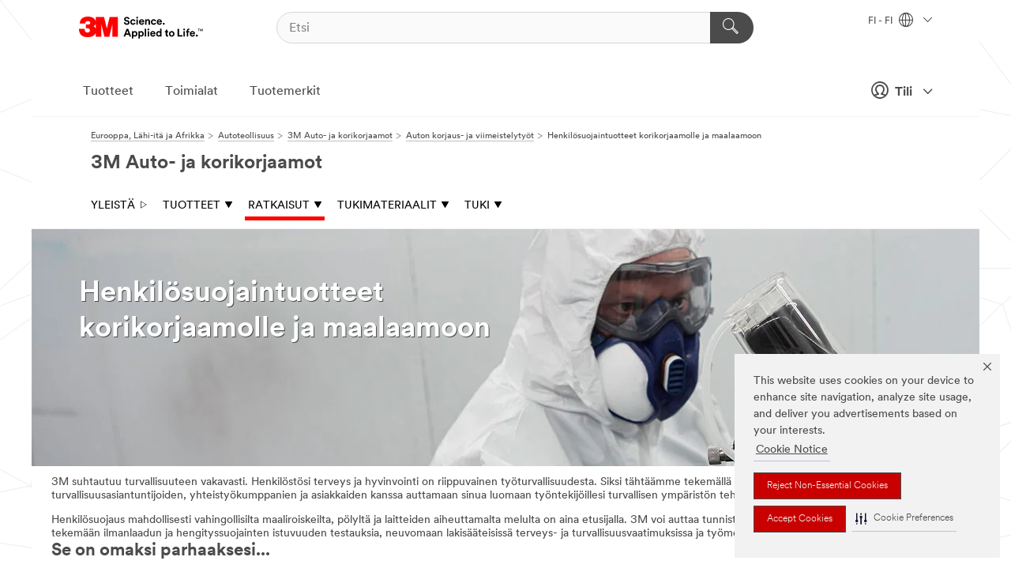

--- FILE ---
content_type: text/html; charset=UTF-8
request_url: https://www.3msuomi.fi/3M/fi_FI/collision-repair-ndc/car-repair-and-refinish-processes/personal-protection/
body_size: 14541
content:
<!DOCTYPE html>
<html lang="fi-FI">
 <head><meta http-equiv="X-UA-Compatible" content="IE=EDGE"><script type="text/javascript" src="https://cdn-prod.securiti.ai/consent/auto_blocking/0638aaa2-354a-44c0-a777-ea4db9f7bf8a/0030b2be-a5c3-47d8-a750-62eed8a1e848.js"></script><script>(function(){var s=document.createElement('script');s.src='https://cdn-prod.securiti.ai/consent/cookie-consent-sdk-loader.js';s.setAttribute('data-tenant-uuid', '0638aaa2-354a-44c0-a777-ea4db9f7bf8a');s.setAttribute('data-domain-uuid', '0030b2be-a5c3-47d8-a750-62eed8a1e848');s.setAttribute('data-backend-url', 'https://app.securiti.ai');s.setAttribute('data-skip-css', 'false');s.defer=true;var parent_node=document.head || document.body;parent_node.appendChild(s);})()</script><script src="https://tags.tiqcdn.com/utag/3m/redeploy-gdpr/prod/utag.sync.js"></script><script>if (typeof utag_data == 'undefined') utag_data = {};</script><style>.MMM--site-bd .mds-wrapper p{margin:0;}.mds-wrapper .mds-titleWithText_content--body p, .mds-wrapper .mds-stackableimages_container--content p, .mds-wrapper .mds-content-cards_grid_card_body .mds-font_body p, .mds-wrapper .mds-contentCTA_content--body p, .mds-wrapper .mds-accordion_content--text>p, .mds-wrapper .mds-tabs_items--content>div>p, .mds-wrapper .mds-verticaltabs_content--text>p{margin-bottom:15px;}.MMM--site-bd .mds-wrapper .mds-margin_large--bottom{margin-bottom: 20px;}.MMM--site-bd .mds-wrapper .mds-margin_large--top{margin-top: 20px;}.MMM--site-bd .mds-wrapper ol{margin:0;}.MMM--site-bd .mds-wrapper .mds-titleWithText_content--body ol, .MMM--site-bd .mds-wrapper .mds-titleWithText_content--body ul, .MMM--site-bd .mds-wrapper .mds-stackableimages_container--content ol, .MMM--site-bd .mds-wrapper .mds-stackableimages_container--content ul, .MMM--site-bd .mds-wrapper .mds-content-cards_grid_card_body .mds-font_body ol, .MMM--site-bd .mds-wrapper .mds-content-cards_grid_card_body .mds-font_body ul, .MMM--site-bd .mds-wrapper .mds-contentCTA_content--body ol, .MMM--site-bd .mds-wrapper .mds-contentCTA_content--body ul, .MMM--site-bd .mds-wrapper .mds-accordion_content--text>ol, .MMM--site-bd .mds-wrapper .mds-accordion_content--text>ul, .MMM--site-bd .mds-wrapper .mds-tabs_items--content>div>ol, .MMM--site-bd .mds-wrapper .mds-tabs_items--content>div>ul, .MMM--site-bd .mds-wrapper .mds-verticaltabs_content--text>ol, .MMM--site-bd .mds-wrapper .mds-verticaltabs_content--text>ul{padding-left: 22px;}</style>
<title>Henkilösuojaintuotteet korikorjaamolle ja maalaamoon&nbsp;|&nbsp;3M Suomi</title>
  <meta charset="utf-8">
  <meta name="viewport" content="width=device-width, initial-scale=1.0">
<meta name="DCSext.Business" content="Safety & Industrial Bus Group">
<meta name="DCSext.CDC" content="BK">
<meta name="DCSext.MktExpertise" content="Automotive">
<meta name="DCSext.SubMarket" content="Collision Repair">
<meta name="DCSext.ewcd_url" content="Z6_79L2HO02K849F0AJE23EJEEOT7 | Z6_79L2HO02K849F0AJE23EJEEK86 | Z6_79L2HO02K849F0AJE23EJEESA2">
<meta name="DCSext.locale" content="fi_FI">
<meta name="DCSext.page" content="IBG_CollisionRepair_NDC_CarRefinish_PersonalProtectionForCarRepair">
<meta name="DCSext.platform" content="FUZE">
<meta name="DCSext.site" content="IBG_CollisionRepair_NDC">
<meta name="WT.dcsvid" content="">
<meta name="application-name" content="MMM-ext">
<meta name="dc_coverage" content="FI">
<meta name="description" content="Henkilösuojaus mahdollisesti vahingollisilta maaliroiskeilta, pölyltä ja laitteiden aiheuttamalta melulta on aina etusijalla.">
<meta name="format-detection" content="telephone=no">
<meta http-equiv="cleartype" content="on">
<meta http-equiv="format-detection" content="telephone=no">
<meta http-equiv="imagetoolbar" content="no">
<meta name="keywords" content="3M, auto- ja korikorjaamot, peltikorjaamot, henkilösuojaus, henkilösuojaimet, PPE">
<meta name="mmmsite" content="IBG_CollisionRepair_NDC">
<meta name="mmm:serp" content="https://www.3msuomi.fi/3M/fi_FI/collision-repair-ndc/car-repair-and-refinish-processes/personal-protection/"/>
<link rel="canonical" href="https://www.3msuomi.fi/3M/fi_FI/collision-repair-ndc/car-repair-and-refinish-processes/personal-protection/" />
<!--  <PageMap><DataObject type="server"><Attribute name="node">fd-2 | WebSphere_Portal</Attribute>
<Attribute name="placeUniquename">IBG_CollisionRepair_NDC</Attribute>
<Attribute name="sitebreadcrumb">Z6_79L2HO02K849F0AJE23EJEEOT7 | Z6_79L2HO02K849F0AJE23EJEEK86 | Z6_79L2HO02K849F0AJE23EJEESA2</Attribute>
<Attribute name="themeVersion">2025.12</Attribute>
<Attribute name="pageUniquename">IBG_CollisionRepair_NDC_CarRefinish_PersonalProtectionForCarRepair</Attribute>
</DataObject>
<DataObject type="page"><Attribute name="site">Z6_79L2HO02K849F0AJE23EJEEOT7 | IBG_CollisionRepair_NDC</Attribute>
<Attribute name="currentpage">Z6_79L2HO02K849F0AJE23EJEESA2</Attribute>
<Attribute name="currentuniquename">IBG_CollisionRepair_NDC_CarRefinish_PersonalProtectionForCarRepair</Attribute>
</DataObject>
</PageMap> --><link rel="shortcut icon" type="image/ico" href="/favicon.ico" />
<link rel="apple-touch-icon-precomposed" sizes="57x57" href="/3m_theme_assets/themes/3MTheme/assets/images/unicorn/3M_Bookmark_Icon_57x57.png" />
<link rel="apple-touch-icon-precomposed" sizes="60x60" href="/3m_theme_assets/themes/3MTheme/assets/images/unicorn/3M_Bookmark_Icon_60x60.png" />
<link rel="apple-touch-icon-precomposed" sizes="72x72" href="/3m_theme_assets/themes/3MTheme/assets/images/unicorn/3M_Bookmark_Icon_72x72.png" />
<link rel="apple-touch-icon-precomposed" sizes="76x76" href="/3m_theme_assets/themes/3MTheme/assets/images/unicorn/3M_Bookmark_Icon_76x76.png" />
<link rel="apple-touch-icon-precomposed" sizes="114x114" href="/3m_theme_assets/themes/3MTheme/assets/images/unicorn/3M_Bookmark_Icon_114x114.png" />
<link rel="apple-touch-icon-precomposed" sizes="120x120" href="/3m_theme_assets/themes/3MTheme/assets/images/unicorn/3M_Bookmark_Icon_120x120.png" />
<link rel="apple-touch-icon-precomposed" sizes="144x144" href="/3m_theme_assets/themes/3MTheme/assets/images/unicorn/3M_Bookmark_Icon_144x144.png" />
<link rel="apple-touch-icon-precomposed" sizes="152x152" href="/3m_theme_assets/themes/3MTheme/assets/images/unicorn/3M_Bookmark_Icon_152x152.png" />
<link rel="apple-touch-icon-precomposed" sizes="180x180" href="/3m_theme_assets/themes/3MTheme/assets/images/unicorn/3M_Bookmark_Icon_180x180.png" />
<meta name="msapplication-TileColor" content="#ffffff" />
<meta name="msapplication-square70x70logo" content="/3m_theme_assets/themes/3MTheme/assets/images/unicorn/smalltile.png" />
<meta name="msapplication-square150x150logo" content="/3m_theme_assets/themes/3MTheme/assets/images/unicorn/mediumtile.png" />
<meta name="msapplication-wide310x150logo" content="/3m_theme_assets/themes/3MTheme/assets/images/unicorn/widetile.png" />
<meta name="msapplication-square310x310logo" content="/3m_theme_assets/themes/3MTheme/assets/images/unicorn/largetile.png" />
<link rel="alternate" hreflang="en-AE" href="https://www.3mae.ae/3M/en_AE/collision-repair-ae/car-repair-and-refinish-processes/personal-protection/" /><link rel="alternate" hreflang="cs-CZ" href="https://www.3m.cz/3M/cs_CZ/collision-repair-ctl/car-repair-and-refinish-processes/personal-protection/" /><link rel="alternate" hreflang="da-DK" href="https://www.3mdanmark.dk/3M/da_DK/collision-repair-ndc/car-repair-and-refinish-processes/personal-protection/" /><link rel="alternate" hreflang="fr-BE" href="https://www.3mbelgique.be/3M/fr_BE/collision-repair-bnl/car-repair-and-refinish-processes/personal-protection/" /><link rel="alternate" hreflang="fi-FI" href="https://www.3msuomi.fi/3M/fi_FI/collision-repair-ndc/car-repair-and-refinish-processes/personal-protection/" /><link rel="alternate" hreflang="pt-PT" href="https://www.3m.com.pt/3M/pt_PT/reparacao-automovel-pt/reparacao-automovel-e-acabamento-processos/protecao-pessoal/" /><link rel="alternate" hreflang="de-CH" href="https://www.3mschweiz.ch/3M/de_CH/collision-repair-alp/solutions/personal-protection/" /><link rel="alternate" hreflang="de-AT" href="https://www.3maustria.at/3M/de_AT/collision-repair-alp/solutions/personal-protection/" /><link rel="alternate" hreflang="fr-CH" href="https://www.3msuisse.ch/3M/fr_CH/collision-repair-alp/solutions/personal-protection/" /><link rel="alternate" hreflang="no-NO" href="https://www.3mnorge.no/3M/no_NO/collision-repair-ndc/car-repair-and-refinish-processes/personal-protection/" /><link rel="alternate" hreflang="nl-BE" href="https://www.3mbelgie.be/3M/nl_BE/collision-repair-bnl/car-repair-and-refinish-processes/personal-protection/" /><link rel="stylesheet" href="/3m_theme_assets/themes/3MTheme/assets/css/build/phoenix.css?v=3.183.0" />
<link rel="stylesheet" href="/3m_theme_assets/themes/3MTheme/assets/css/unicorn-icons.css?v=3.183.0" />
<link rel="stylesheet" media="print" href="/3m_theme_assets/themes/3MTheme/assets/css/build/unicorn-print.css?v=3.183.0" />
<link rel="stylesheet" href="/3m_theme_assets/static/MDS/mammoth.css?v=3.183.0" />
<!--[if IE]><![endif]-->
<!--[if (IE 8)|(IE 7)]>
<script type="text/javascript">
document.getElementById("js-main_style").setAttribute("href", "");
</script>

<![endif]-->
<!--[if lte IE 6]><![endif]-->
<script type="text/javascript" src="/3m_theme_assets/themes/3MTheme/assets/scripts/mmmSettings.js"></script><link rel="stylesheet" href="/3m_theme_assets/themes/3MTheme/assets/css/build/gsn.css" />
<link rel="stylesheet" href="/3m_theme_assets/themes/3MTheme/assets/css/static/MyAccountDropdown/MyAccountDropdown.css" />


<script>(window.BOOMR_mq=window.BOOMR_mq||[]).push(["addVar",{"rua.upush":"false","rua.cpush":"true","rua.upre":"false","rua.cpre":"true","rua.uprl":"false","rua.cprl":"false","rua.cprf":"false","rua.trans":"SJ-f57b1848-c38c-4faa-a563-09c155396ebd","rua.cook":"false","rua.ims":"false","rua.ufprl":"false","rua.cfprl":"false","rua.isuxp":"false","rua.texp":"norulematch","rua.ceh":"false","rua.ueh":"false","rua.ieh.st":"0"}]);</script>
                              <script>!function(e){var n="https://s.go-mpulse.net/boomerang/";if("False"=="True")e.BOOMR_config=e.BOOMR_config||{},e.BOOMR_config.PageParams=e.BOOMR_config.PageParams||{},e.BOOMR_config.PageParams.pci=!0,n="https://s2.go-mpulse.net/boomerang/";if(window.BOOMR_API_key="UWRYR-C88R8-XEZDS-AZ97P-LXP2F",function(){function e(){if(!o){var e=document.createElement("script");e.id="boomr-scr-as",e.src=window.BOOMR.url,e.async=!0,i.parentNode.appendChild(e),o=!0}}function t(e){o=!0;var n,t,a,r,d=document,O=window;if(window.BOOMR.snippetMethod=e?"if":"i",t=function(e,n){var t=d.createElement("script");t.id=n||"boomr-if-as",t.src=window.BOOMR.url,BOOMR_lstart=(new Date).getTime(),e=e||d.body,e.appendChild(t)},!window.addEventListener&&window.attachEvent&&navigator.userAgent.match(/MSIE [67]\./))return window.BOOMR.snippetMethod="s",void t(i.parentNode,"boomr-async");a=document.createElement("IFRAME"),a.src="about:blank",a.title="",a.role="presentation",a.loading="eager",r=(a.frameElement||a).style,r.width=0,r.height=0,r.border=0,r.display="none",i.parentNode.appendChild(a);try{O=a.contentWindow,d=O.document.open()}catch(_){n=document.domain,a.src="javascript:var d=document.open();d.domain='"+n+"';void(0);",O=a.contentWindow,d=O.document.open()}if(n)d._boomrl=function(){this.domain=n,t()},d.write("<bo"+"dy onload='document._boomrl();'>");else if(O._boomrl=function(){t()},O.addEventListener)O.addEventListener("load",O._boomrl,!1);else if(O.attachEvent)O.attachEvent("onload",O._boomrl);d.close()}function a(e){window.BOOMR_onload=e&&e.timeStamp||(new Date).getTime()}if(!window.BOOMR||!window.BOOMR.version&&!window.BOOMR.snippetExecuted){window.BOOMR=window.BOOMR||{},window.BOOMR.snippetStart=(new Date).getTime(),window.BOOMR.snippetExecuted=!0,window.BOOMR.snippetVersion=12,window.BOOMR.url=n+"UWRYR-C88R8-XEZDS-AZ97P-LXP2F";var i=document.currentScript||document.getElementsByTagName("script")[0],o=!1,r=document.createElement("link");if(r.relList&&"function"==typeof r.relList.supports&&r.relList.supports("preload")&&"as"in r)window.BOOMR.snippetMethod="p",r.href=window.BOOMR.url,r.rel="preload",r.as="script",r.addEventListener("load",e),r.addEventListener("error",function(){t(!0)}),setTimeout(function(){if(!o)t(!0)},3e3),BOOMR_lstart=(new Date).getTime(),i.parentNode.appendChild(r);else t(!1);if(window.addEventListener)window.addEventListener("load",a,!1);else if(window.attachEvent)window.attachEvent("onload",a)}}(),"".length>0)if(e&&"performance"in e&&e.performance&&"function"==typeof e.performance.setResourceTimingBufferSize)e.performance.setResourceTimingBufferSize();!function(){if(BOOMR=e.BOOMR||{},BOOMR.plugins=BOOMR.plugins||{},!BOOMR.plugins.AK){var n="true"=="true"?1:0,t="",a="aoifsxaxhuqq62lsew6q-f-1ee0dad23-clientnsv4-s.akamaihd.net",i="false"=="true"?2:1,o={"ak.v":"39","ak.cp":"832420","ak.ai":parseInt("281472",10),"ak.ol":"0","ak.cr":9,"ak.ipv":4,"ak.proto":"h2","ak.rid":"2ee5d3b6","ak.r":45721,"ak.a2":n,"ak.m":"dscx","ak.n":"essl","ak.bpcip":"3.144.89.0","ak.cport":58670,"ak.gh":"23.33.25.17","ak.quicv":"","ak.tlsv":"tls1.3","ak.0rtt":"","ak.0rtt.ed":"","ak.csrc":"-","ak.acc":"","ak.t":"1769088445","ak.ak":"hOBiQwZUYzCg5VSAfCLimQ==i3gwZmrhXATlxnUnp61eGLsQwvANqBp+D1lM9zFcFCP+DjSi5vv0dF+RKuqm249df72aGuj6hE1Mi8kZYMEflo57/ADIuZ+urWNIAOODBmtoWltMtBybmhRifcRspoKsNiTGVcoP91BExddeyEZEn03qv1HZzVlgevhw3CR/qPLgt2TXBdOvMLwN+U7Yv3olwUSTarBqn9JwbagcRhA/Ov4eOApb8FZoiccuUdGCnYivGyT2uYDxb5TLhpr51IYJH5Dt1HIBynG4XcEPIW2R1gL9FHCtVLeHLsL1uzLLMBbhMFkHDW0PB+Ask3Z8hE8yJLHCpwSXvHjn8ziPHMDsmKqMAxr+TaVjgRpAyyCRs3Zqimp994Rz/Llu1juOjOYXSa+FmLfp/zOS3nk8Yh7bZO/OdxfIFRVSae7BJgrthSU=","ak.pv":"279","ak.dpoabenc":"","ak.tf":i};if(""!==t)o["ak.ruds"]=t;var r={i:!1,av:function(n){var t="http.initiator";if(n&&(!n[t]||"spa_hard"===n[t]))o["ak.feo"]=void 0!==e.aFeoApplied?1:0,BOOMR.addVar(o)},rv:function(){var e=["ak.bpcip","ak.cport","ak.cr","ak.csrc","ak.gh","ak.ipv","ak.m","ak.n","ak.ol","ak.proto","ak.quicv","ak.tlsv","ak.0rtt","ak.0rtt.ed","ak.r","ak.acc","ak.t","ak.tf"];BOOMR.removeVar(e)}};BOOMR.plugins.AK={akVars:o,akDNSPreFetchDomain:a,init:function(){if(!r.i){var e=BOOMR.subscribe;e("before_beacon",r.av,null,null),e("onbeacon",r.rv,null,null),r.i=!0}return this},is_complete:function(){return!0}}}}()}(window);</script></head>
<body class="MMM--bodyContain"><div class="MMM--skipMenu" id="top"><ul class="MMM--skipList"><li><a href="#js-gsnMenu">Siirry navigointiin: FI</a></li><li><a href="#ssnMenu">Siirry navigointiin: 3M Auto- ja korikorjaamot</a></li><li><a href="#pageContent">Siirry sivun sisältöön</a></li><li><a href="#js-searchBar">Siirry hakuun</a></li><li><a href="#help--links">Siirry yhteystietoihin</a></li><li><a href="/3M/fi_FI/company-ndc/site-map/">Siirry sivukarttaan</a></li></ul>
</div>

    <div id="js-bodyWrapper" class="MMM--themeWrapper">
        <div class="m-dropdown-list_overlay"></div>
    <nav class="m-nav">      
      <div class="is-header_container h-fitWidth m-header_container">
        <div class="m-header">          
          <a href="/3M/fi_FI/company-ndc/" aria-label="3M Logo - Opens in a new window" class="is-3MLogo m-header_logo l-smallMarginRight h-linkNoUnderline l-centerVertically" title="3M Suomi">
            <img class="h-onDesktop m-header_logoImg" src="/3m_theme_assets/themes/3MTheme/assets/images/unicorn/Logo.svg" alt="3M Logo" />
            <img class="h-notOnDesktop l-img" src="/3m_theme_assets/themes/3MTheme/assets/images/unicorn/Logo_mobile.png" alt="3M Logo" />
          </a>                          

          

<div class="m-header_search l-smallMarginRight">
  <form class="h-fitHeight" id="typeahead-root" action="/3M/fi_FI/p/">
    <input id="js-searchBar" class="m-header_searchbar h-fitWidth h-fitHeight l-centerVertically is-searchbar" name="Ntt" type="search" placeholder="Etsi" aria-label="Etsi">
    <button class="m-header_searchbutton" type="submit" value="Etsi" aria-label="Etsi">
      <i class="MMM--icn MMM--icn_search color--white"></i>
    </button>
  </form>
</div>


          <div style="display: inline-block" class="h-notOnDesktop">
            <div class="m-header_menu l-centerVertically h-notOnDesktop">
              <a href="#" class="h-linkNoUnderline link--dark is-header_menuLink is-collapsed m-header_menuLink" aria-haspopup="true" aria-controls="navOptions" aria-label="Avaa Navigointi" data-openlabel="Avaa Navigointi" data-closelabel="Sulje">
                <i class="MMM--icn MMM--icn_hamburgerMenu is-header_menuIcon m-header_menuIcn"></i>
              </a>
              <i class="MMM--icn MMM--icn_close link--dark m-header_hiddenIcn m-header_menuIcn"></i>
            </div>
          </div>
          <div class="m-header--fix"></div>
        </div>
                
        
        <div class="m-header-madbar h-notOnDesktop">
          <div class="MAD-Bar">
            <div class="m-account mad-section">
              
              <a href="#" role="button" class="m-btn m-btn--free font--size m-navbar_loginBtn m-navbar_profileBtn link--dark is-header_madSI is-closed is-signInToggle" target="_self">
                <i class="MMM--icn MMM--icn_userHollow large-icn"></i>
                Tili
                <i class="MMM--icn MMM--icn_down_arrow mad-barSI-arrow"></i>
              </a>
              
            </div>
          </div>
        </div>
                
        <div class="m-header_overlay"></div>
        
        <!-- Profile Management Pop-Up -->
              <div class="m-navbar m-navbar-noStyle">
               <div class=" is-signInPopUp h-hidden">
                <div class="m-navbar_signInPopup font--standard mad-menu-container" aria-modal="true">                           
                  
                  <div class="signIn-linkBox">
                    <a href="https://order.3m.com/store/bComFinlandSite/fi_FI/login">Kirjaudu sisään 3M bComiin</a>
                  </div>
                </div> 
               </div> 
              </div>            
            

        <div class="is-dropdown h-hidden m-navbar_container">
          <div class="m-navbar_overlay h-fitHeight h-notOnMobile is-overlay h-notOnDesktop"></div>
          <div class="m-navbar">
            <div class="m-navbar_level-1 js-navbar_level-1">

              
	          <div class="m-navbar_login m-navbar_loginProfile h-notOnMobile h-notOnTablet h-onDesktop">
              <div class="mad-section">
                <a href="#" class="m-btn m-btn--free font--size m-navbar_loginBtn m-navbar_signInBtn link--dark is-signInToggle is-header_madDesktopSI">
                  <i class="MMM--icn MMM--icn_userHollow l-centerVertically large-icn" style="padding-left: 10px; font-weight: bold;"></i>
                  Tili
                  <i class="MMM--icn mad-barSI-arrow MMM--icn_down_arrow" style="padding-left: 10px; font-size: 11px;"></i>
                </a>
              </div>
            </div>
 
              <div class="m-navbar_localization l-centerVertically">
                <a href="#" class="link--dark l-centerVertically is-localeToggle">FI - FI
                  <i class="MMM--icn MMM--icn_localizationGlobe l-centerVertically m-navbar_localGlobe" style="padding-left: 5px;"></i>
                  <i class="MMM--icn MMM--icn_down_arrow h-onDesktop" style="padding-left: 10px; font-size: 11px;"></i></a>
              </div>
              <div id="js-gsnMenu" class="m-navbar_nav">

                
<ul id="navOptions" role="menubar">
<li class="m-navbar_listItem">
        <a href="#" id="navbar_link-products" class="is-navbar_link m-navbar_link" aria-haspopup="true" aria-expanded="false">Tuotteet</a>
      </li><li class="m-navbar_listItem">
        <a href="#" id="navbar_link-industries" class="is-navbar_link m-navbar_link" aria-haspopup="true" aria-expanded="false">Toimialat</a>
      </li><li class="m-navbar_listItem">
          <a href="/3M/fi_FI/company-ndc/our-brands/" class="m-navbar_link">Tuotemerkit</a>
        </li>
        
</ul>
<div class="m-navbar_localOverlay is-localePopUp h-hidden">
  <div class="m-navbar_localPopup m-navbar_popup font--standard" aria-modal="true" role="dialog" aria-label="language switcher dialog">
    <button
      class="m-navbar-localClose m-btn--close color--silver is-close h-notOnDesktop"
      aria-label="Sulje"><i class="MMM--icn MMM--icn_close"></i></button>
    <div class="font--standard m-navbar_popupTitle">3M Suomi</div>
    <form>
      <div class="font--standard m-navbar_popupOptions"><input type="radio" name="locale" value="https://www.3msuomi.fi/3M/fi_FI/collision-repair-ndc/car-repair-and-refinish-processes/personal-protection/" id="locale-fi-fi" class="m-radioInput" checked>
      	    <label class="m-radioInput_label" for="locale-fi-fi">suomalainen - FI</label><br></div>
      <a href="https://www.3m.com/3M/en_US/select-location/" aria-label="Change 3M Location" class="link">Change 3M Location</a>
      <button type="submit" value="Lähetä" class="m-btn m-btn--red m-navbar_localeSave is-saveLocale">Tallentaa</button>
    </form>
  </div>
  <div class="m-overlay h-onDesktop is-close"></div>
</div>
              </div>
            </div>

            <div class="m-dropdown-list js-navbar_level-2">

              <!-- Dropdown Lists Header -->
<div class="m-dropdown-list_header">
  <button class="m-dropdown-list_backBtn js-dropdown-list_backBtn">
    <i class="MMM--icn MMM--icn_lt2"></i>
  </button>
  <div class="m-dropdown-list_title">
<label id="dropdown-list_products-title">Tuotteet</label>
      <label id="dropdown-list_industries-title">Toimialat</label>
      
  </div>
</div><!-- End of the dropdown list header --><ul id="products-list" class="l-dropdown-list_container" role="menu" aria-hidden="true"><li class="l-dropdown-list" role="menuitem">
      <a href="/3M/fi_FI/p/c/edistykselliset-materiaalit/" aria-label="Edistykselliset materiaalit" class="MMM--basicLink">
        Edistykselliset materiaalit
      </a>
    </li><li class="l-dropdown-list" role="menuitem">
      <a href="/3M/fi_FI/p/c/eristys/" aria-label="Eristys" class="MMM--basicLink">
        Eristys
      </a>
    </li><li class="l-dropdown-list" role="menuitem">
      <a href="/3M/fi_FI/p/c/etiketit/" aria-label="Etiketit" class="MMM--basicLink">
        Etiketit
      </a>
    </li><li class="l-dropdown-list" role="menuitem">
      <a href="/3M/fi_FI/p/c/henkilonsuojaimet/" aria-label="Henkilönsuojaimet" class="MMM--basicLink">
        Henkilönsuojaimet
      </a>
    </li><li class="l-dropdown-list" role="menuitem">
      <a href="/3M/fi_FI/p/c/hiomatuotteet/" aria-label="Hiomatuotteet" class="MMM--basicLink">
        Hiomatuotteet
      </a>
    </li><li class="l-dropdown-list" role="menuitem">
      <a href="/3M/fi_FI/p/c/hiontatahnat-ja-kiillotusaineet/" aria-label="Hiontatahnat ja kiillotusaineet" class="MMM--basicLink">
        Hiontatahnat ja kiillotusaineet
      </a>
    </li><li class="l-dropdown-list" role="menuitem">
      <a href="/3M/fi_FI/p/c/kalvot/" aria-label="Kalvot ja arkit" class="MMM--basicLink">
        Kalvot ja arkit
      </a>
    </li><li class="l-dropdown-list" role="menuitem">
      <a href="/3M/fi_FI/p/c/koti/" aria-label="Koti" class="MMM--basicLink">
        Koti
      </a>
    </li><li class="l-dropdown-list" role="menuitem">
      <a href="/3M/fi_FI/p/c/liimat/" aria-label="Liimat, tiivisteet ja täyteaineet" class="MMM--basicLink">
        Liimat, tiivisteet ja täyteaineet
      </a>
    </li><li class="l-dropdown-list" role="menuitem">
      <a href="/3M/fi_FI/p/c/laaketiede/" aria-label="Lääketiede" class="MMM--basicLink">
        Lääketiede
      </a>
    </li><li class="l-dropdown-list" role="menuitem">
      <a href="/3M/fi_FI/p/c/opasteet-ja-merkinnat/" aria-label="Opasteet ja merkinnät" class="MMM--basicLink">
        Opasteet ja merkinnät
      </a>
    </li><li class="l-dropdown-list" role="menuitem">
      <a href="/3M/fi_FI/p/c/pinnoitteet/" aria-label="Pinnoitteet" class="MMM--basicLink">
        Pinnoitteet
      </a>
    </li><li class="l-dropdown-list" role="menuitem">
      <a href="/3M/fi_FI/p/c/siivoustuotteet/" aria-label="Siivoustuotteet" class="MMM--basicLink">
        Siivoustuotteet
      </a>
    </li><li class="l-dropdown-list" role="menuitem">
      <a href="/3M/fi_FI/p/c/sahko/" aria-label="Sähkö" class="MMM--basicLink">
        Sähkö
      </a>
    </li><li class="l-dropdown-list" role="menuitem">
      <a href="/3M/fi_FI/p/c/sahkokomponentit/" aria-label="Sähkökomponentit" class="MMM--basicLink">
        Sähkökomponentit
      </a>
    </li><li class="l-dropdown-list" role="menuitem">
      <a href="/3M/fi_FI/p/c/teipit/" aria-label="Teipit" class="MMM--basicLink">
        Teipit
      </a>
    </li><li class="l-dropdown-list" role="menuitem">
      <a href="/3M/fi_FI/p/c/toimistotarvikkeet/" aria-label="Toimistotarvikkeet" class="MMM--basicLink">
        Toimistotarvikkeet
      </a>
    </li><li class="l-dropdown-list" role="menuitem">
      <a href="/3M/fi_FI/p/c/tyokalut-ja-laitteet/" aria-label="Työkalut ja laitteet" class="MMM--basicLink">
        Työkalut ja laitteet
      </a>
    </li><li class="l-dropdown-list" role="menuitem">
      <a href="/3M/fi_FI/p/c/viestinta/" aria-label="Viestintä" class="MMM--basicLink">
        Viestintä
      </a>
    </li><li class="l-dropdown-list" role="menuitem">
      <a href="/3M/fi_FI/p/c/voiteluaineet/" aria-label="Voiteluaineet" class="MMM--basicLink">
        Voiteluaineet
      </a>
    </li><li class="l-dropdown-list_last-item" role="menuitem"><a class="l-dropdown-list_view-all-products" href="/3M/fi_FI/p/">Näytä kaikki tuotteet</a>     
      <button class="m-btn js-backtoTopBtn">
        <i class="MMM--icn MMM--icn_arrowUp"></i>
      </button>
    </li></ul>
<ul id="industries-list" class="l-dropdown-list_container" role="menu" aria-hidden="true"><li class="l-dropdown-list" role="menuitem">
      <a href="/3M/fi_FI/automotive-ndc/" aria-label="Ajoneuvoteollisuus" class="MMM--basicLink">
        Ajoneuvoteollisuus
      </a>
    </li><li class="l-dropdown-list" role="menuitem">
      <a href="/3M/fi_FI/electronics-ndc/" aria-label="Elektroniikka" class="MMM--basicLink">
        Elektroniikka
      </a>
    </li><li class="l-dropdown-list" role="menuitem">
      <a href="/3M/fi_FI/energy-ndc/" aria-label="Energia" class="MMM--basicLink">
        Energia
      </a>
    </li><li class="l-dropdown-list" role="menuitem">
      <a href="/3M/fi_FI/commercial-solutions-ndc/" aria-label="Kaupalliset ratkaisut" class="MMM--basicLink">
        Kaupalliset ratkaisut
      </a>
    </li><li class="l-dropdown-list" role="menuitem">
      <a href="/3M/fi_FI/transportation-ndc/" aria-label="Kuljetus" class="MMM--basicLink">
        Kuljetus
      </a>
    </li><li class="l-dropdown-list" role="menuitem">
      <a href="/3M/fi_FI/consumer-ndc/" aria-label="Kuluttajat" class="MMM--basicLink">
        Kuluttajat
      </a>
    </li><li class="l-dropdown-list" role="menuitem">
      <a href="/3M/fi_FI/design-construction-ndc/" aria-label="Sisustus-&nbsp;ja&nbsp;arkkitehtuuriratkaisut" class="MMM--basicLink">
        Sisustus-&nbsp;ja&nbsp;arkkitehtuuriratkaisut
      </a>
    </li><li class="l-dropdown-list" role="menuitem">
      <a href="/3M/fi_FI/manufacturing-ndc/" aria-label="Teollisuus" class="MMM--basicLink">
        Teollisuus
      </a>
    </li><li class="l-dropdown-list" role="menuitem">
      <a href="/3M/fi_FI/safety-ndc/" aria-label="Turvallisuus" class="MMM--basicLink">
        Turvallisuus
      </a>
    </li><div class="l-dropdown-list_industries-image">
      <img class="img img_stretch mix-MMM--img_fancy" src="https://multimedia.3m.com/mws/media/1812021O/industry-feature-image.png" alt="Autotehtaan työntekijä tarkastaa auton tuotantolinjaa.">
      <p>3M: ssä löydämme ja innovoimme melkein kaikilla aloilla ongelmien ratkaisemiseksi ympäri maailmaa.</p>
    </div></ul>


            </div>            
          </div>
        </div>
      </div>
    </nav>
    <div class="m-navbar_profileOverlay is-profileToggle is-close h-hidden"></div>
    <div class="m-navbar_signInOverlay m-overlay is-signInToggle is-close h-hidden"></div>
<div class="MMM--site-bd">
  <div class="MMM--grids" id="pageContent">
  <div class="MMM--siteNav">
  <div class="MMM--breadcrumbs_theme">
  <ol class="MMM--breadcrumbs-list" itemscope itemtype="https://schema.org/BreadcrumbList"><li itemprop="itemListElement" itemscope itemtype="https://schema.org/ListItem"><a href="/3M/fi_FI/company-ndc/" itemprop="item"><span itemprop="name">Eurooppa, Lähi-itä ja Afrikka</span></a><i class="MMM--icn MMM--icn_breadcrumb"></i>
          <meta itemprop="position" content="1" /></li><li itemprop="itemListElement" itemscope itemtype="https://schema.org/ListItem"><a href="/3M/fi_FI/collision-repair-ndc/" itemprop="item"><span itemprop="name">Autoteollisuus</span></a><i class="MMM--icn MMM--icn_breadcrumb"></i>
          <meta itemprop="position" content="2" /></li><li itemprop="itemListElement" itemscope itemtype="https://schema.org/ListItem"><a href="/3M/fi_FI/collision-repair-ndc/" itemprop="item"><span itemprop="name">3M Auto- ja korikorjaamot</span></a><i class="MMM--icn MMM--icn_breadcrumb"></i>
          <meta itemprop="position" content="3" /></li><li itemprop="itemListElement" itemscope itemtype="https://schema.org/ListItem"><a href="/3M/fi_FI/collision-repair-ndc/car-repair-and-refinish-processes/" itemprop="item"><span itemprop="name">Auton korjaus- ja viimeistelytyöt</span></a><i class="MMM--icn MMM--icn_breadcrumb"></i>
          <meta itemprop="position" content="4" /></li><li itemprop="itemListElement" itemscope itemtype="https://schema.org/ListItem"><span itemprop="name">Henkilösuojaintuotteet korikorjaamolle ja maalaamoon</span><link itemprop="url" href="/3M/fi_FI/collision-repair-ndc/car-repair-and-refinish-processes/personal-protection/"><meta itemprop="position" content="5" /></li></ol>
  
</div>
<div class="MMM--hdg MMM--themeHdg_1 mix-MMM--hdg_spaced" role="heading">3M Auto- ja korikorjaamot</div><ul id="ssnMenu" class="MMM--secondaryNav"><li class="js-secondaryNavLink" data-uniquename='#--HOME--'>
          <a href="/3M/fi_FI/collision-repair-ndc/" title="Yleistä" class="isInside">Yleistä <i class="MMM--icn MMM--icn_arrowHollowRight"></i></a>
        </li>
        <li class="js-secondaryNavLink" data-uniquename='item1'>
          <a href="#" title="TUOTTEET" class="">TUOTTEET <i class="MMM--icn MMM--icn_arrowDown"></i></a>
        </li>
        <ul class="MMM--secondarySubNavList" id="item1"><li>
              <a href="/3M/fi_FI/collision-repair-ndc/products/abrasives/" title="Hiomatuotteet" aria-label="Hiomatuotteet" class="">Hiomatuotteet</a>
            </li>
            <li>
              <a href="/3M/fi_FI/collision-repair-ndc/products/masking-tape-film-and-specialty-products/" title="Maalarinteipit ja suojakalvot" aria-label="Maalarinteipit ja suojakalvot" class="">Maalarinteipit ja suojakalvot</a>
            </li>
            <li>
              <a href="/3M/fi_FI/collision-repair-ndc/products/cleaning-and-preparation/" title="Tuotteet maalipintojen puhdistukseen" aria-label="Tuotteet maalipintojen puhdistukseen" class="">Tuotteet maalipintojen puhdistukseen</a>
            </li>
            <li>
              <a href="/3M/fi_FI/collision-repair-ndc/products/dynamic-mixing-system-and-filler/" title="DMS Polyesterikitin sekoitusjärjestelmä" aria-label="DMS Polyesterikitin sekoitusjärjestelmä" class="">DMS Polyesterikitin sekoitusjärjestelmä</a>
            </li>
            <li>
              <a href="/3M/fi_FI/collision-repair-ndc/products/primer-and-refinish-paint-application/" title="PPS / Accuspray -järjestelmä" aria-label="PPS / Accuspray -järjestelmä" class="">PPS / Accuspray -järjestelmä</a>
            </li>
            <li>
              <a href="/3M/fi_FI/collision-repair-ndc/products/car-polishing-and-finishing/" title="Auton kiillotus ja maalipinnan viimeistely" aria-label="Auton kiillotus ja maalipinnan viimeistely" class="">Auton kiillotus ja maalipinnan viimeistely</a>
            </li>
            <li>
              <a href="/3M/fi_FI/collision-repair-ndc/products/bodyshop-products/" title="Korikorjaamotuotteet" aria-label="Korikorjaamotuotteet" class="">Korikorjaamotuotteet</a>
            </li>
            <li>
              <a href="/3M/fi_FI/collision-repair-ndc/products/personal-protection-products/" title="Henkilönsuojaimet" aria-label="Henkilönsuojaimet" class="">Henkilönsuojaimet</a>
            </li>
            <li>
              <a href="/3M/fi_FI/collision-repair-ndc/products/" title="Kaikki tuotteet" aria-label="Kaikki tuotteet" class="">Kaikki tuotteet</a>
            </li>
            </ul><li class="js-secondaryNavLink" data-uniquename='item2'>
          <a href="#" title="RATKAISUT" class="">RATKAISUT <i class="MMM--icn MMM--icn_arrowDown"></i></a>
        </li>
        <ul class="MMM--secondarySubNavList" id="item2"><li>
              <a href="/3M/fi_FI/collision-repair-ndc/car-repair-and-refinish-processes/smart-repair/" title="SMART-korjaus" aria-label="SMART-korjaus" class="">SMART-korjaus</a>
            </li>
            <li>
              <a href="/3M/fi_FI/collision-repair-ndc/car-repair-and-refinish-processes/car-body-repair-v/" title="Autokorikorjaus" aria-label="Autokorikorjaus" class="">Autokorikorjaus</a>
            </li>
            <li>
              <a href="/3M/fi_FI/collision-repair-ndc/car-repair-and-refinish-processes/plastic-repair/" title="Automuovien korjaus" aria-label="Automuovien korjaus" class="">Automuovien korjaus</a>
            </li>
            <li>
              <a href="/3M/fi_FI/collision-repair-ndc/car-repair-and-refinish-processes/refinish-filler-application/" title="DMS Tasoitteen levittäminen" aria-label="DMS Tasoitteen levittäminen" class="">DMS Tasoitteen levittäminen</a>
            </li>
            <li>
              <a href="/3M/fi_FI/collision-repair-ndc/car-repair-and-refinish-processes/vehicle-masking/" title="Suojausratkaisut" aria-label="Suojausratkaisut" class="">Suojausratkaisut</a>
            </li>
            <li>
              <a href="/3M/fi_FI/collision-repair-ndc/car-repair-and-refinish-processes/efficient-sanding/" title="Hiontamenetelmät" aria-label="Hiontamenetelmät" class="">Hiontamenetelmät</a>
            </li>
            <li>
              <a href="/3M/fi_FI/collision-repair-ndc/car-repair-and-refinish-processes/refinish-primer-and-paint-application/" title="Pohja -ja pintamaalien ruiskutus" aria-label="Pohja -ja pintamaalien ruiskutus" class="">Pohja -ja pintamaalien ruiskutus</a>
            </li>
            <li>
              <a href="/3M/fi_FI/collision-repair-ndc/car-repair-and-refinish-processes/polishing-and-finishing/" title="Ajoneuvon kiillotus ja maalipinnan viimeistely" aria-label="Ajoneuvon kiillotus ja maalipinnan viimeistely" class="">Ajoneuvon kiillotus ja maalipinnan viimeistely</a>
            </li>
            <li>
              <a href="/3M/fi_FI/collision-repair-ndc/car-repair-and-refinish-processes/personal-protection/" title="Henkilökohtaiset suojavarusteet" aria-label="Henkilökohtaiset suojavarusteet" class="isSelected">Henkilökohtaiset suojavarusteet</a>
            </li>
            </ul><li class="js-secondaryNavLink" data-uniquename='item3'>
          <a href="#" title="Tukimateriaalit" class="">Tukimateriaalit <i class="MMM--icn MMM--icn_arrowDown"></i></a>
        </li>
        <ul class="MMM--secondarySubNavList" id="item3"><li>
              <a href="/3M/fi_FI/collision-repair-ndc/resources/literature/" title="Kirjallisuutta" aria-label="Kirjallisuutta" class="">Kirjallisuutta</a>
            </li>
            <li>
              <a href="/3M/fi_FI/collision-repair-ndc/resources/process-videos/" title="Videokirjasto" aria-label="Videokirjasto" class="">Videokirjasto</a>
            </li>
            <li>
              <a href="/3M/fi_FI/collision-repair-ndc/news/latest-news-events-promotions/" title="Uutiset, tapahtumat ja tarjoukset" aria-label="Uutiset, tapahtumat ja tarjoukset" class="">Uutiset, tapahtumat ja tarjoukset</a>
            </li>
            <li>
              <a href="/3M/fi_FI/collision-repair-ndc/resources/" title="Kaikki resurssit" aria-label="Kaikki resurssit" class="">Kaikki resurssit</a>
            </li>
            </ul><li class="js-secondaryNavLink" data-uniquename='item4'>
          <a href="#" title="TUKI" class="">TUKI <i class="MMM--icn MMM--icn_arrowDown"></i></a>
        </li>
        <ul class="MMM--secondarySubNavList" id="item4"><li>
              <a href="/3M/fi_FI/collision-repair-ndc/support-from-3M-collision-repair/contact-us/" title="Ota yhteyttä" aria-label="Ota yhteyttä" class="">Ota yhteyttä</a>
            </li>
            <li>
              <a href="/3M/fi_FI/collision-repair-ndc/support-from-3M-collision-repair/service-and-support-from-3M/" title="Asiakaspalvelu" aria-label="Asiakaspalvelu" class="">Asiakaspalvelu</a>
            </li>
            <li>
              <a href="/3M/fi_FI/collision-repair-ndc/support-from-3M-collision-repair/" title="Kaikki palvelut" aria-label="Kaikki palvelut" class="">Kaikki palvelut</a>
            </li>
            </ul></ul>
        </div><div class="hiddenWidgetsDiv">
	<!-- widgets in this container are hidden in the UI by default -->
	<div class='component-container ibmDndRow hiddenWidgetsContainer id-Z7_79L2HO02K849F0AJE23EJEESQ4' name='ibmHiddenWidgets' ></div><div style="clear:both"></div>
</div>

<div class="MMM--grids">
  <div class='component-container MMM--grids-col_single MMM--grids-col ibmDndColumn id-Z7_79L2HO02K849F0AJE23EJEESQ2' name='ibmMainContainer' ><div class='component-control id-Z7_79L2HO02K849F0AJE23EJEESQ6' ><span id="Z7_79L2HO02K849F0AJE23EJEESQ6"></span>







































    
    

    
    

    
    
    





    
    
        
            
            


  <div class="MMM--contentWrapper MMM--contentWrapper_hero rH-52-Hero MMM--clear  dpl-0659201710592006"  data-showlabel=""  data-viewTranscript-label="" data-descriptionsOff-label="" data-descriptionsOn-label="">
  





      <div class="MMM--heroCarouselContainer js-heroContainer " data-video-id="">
        <div class="MMM--carouselList">
         <div class="MMM--carouselListItem_heroOnly">
           <div class="js-heroCTA" data-options='{"leftD":"5%","leftT":"5%","topD":"20%","topT":"10%","maxWD":"52%","maxWT":"60%"}'>

  

  <div class="MMM--carouselListItem_hero-inner">

    

      <div class="MMM--heroStaticFigure">

        <picture>
            <!--[if IE 9]><video style="display: none;"><![endif]-->
            
            
             
              <source srcset="/wps/wcm/connect/0ded29dc-7690-4797-9ac8-4bcc8d58ce79/hero-desktop-solutions-personal-protection.jpg?MOD=AJPERES&amp;CACHEID=ROOTWORKSPACE-0ded29dc-7690-4797-9ac8-4bcc8d58ce79-lStvee.
" media="(min-width: 960px)" class="MMM--img MMM--img_carousel_hero"/>
            
            
            
            
              <source srcset="/wps/wcm/connect/a51ac4e3-6eee-4d36-b241-2c938440c9a2/hero-desktop-solutions-personal-protection.jpg?MOD=AJPERES&amp;CACHEID=ROOTWORKSPACE-a51ac4e3-6eee-4d36-b241-2c938440c9a2-lStvee." media="(min-width: 768px)" class="MMM--img MMM--img_carousel_hero"/>
            
            
            
            
            
            
            
              
              <source srcset="/wps/wcm/connect/ffc79277-4676-46b3-980d-a32ae3a8a5e1/hero-desktop-solutions-personal-protection.jpg?MOD=AJPERES&amp;CACHEID=ROOTWORKSPACE-ffc79277-4676-46b3-980d-a32ae3a8a5e1-lStvee.
" media="(min-width: 1px)" class="MMM--img MMM--img_carousel_hero"/>
            
            
            
            
            
            
            <!--[if IE 9]></video><![endif]-->
            <!--[if gte IE 9 | !IE ]><!-->
            <img srcset="/3m_theme_assets/themes/3MTheme/assets/images/compressed/1px.gif" class="MMM--img MMM--img_carousel_hero" />
            <![endif]-->
            <!--[if lt IE 9]>
            <img src="/wps/wcm/connect/0ded29dc-7690-4797-9ac8-4bcc8d58ce79/hero-desktop-solutions-personal-protection.jpg?MOD=AJPERES&amp;CACHEID=ROOTWORKSPACE-0ded29dc-7690-4797-9ac8-4bcc8d58ce79-lStvee.
" class="MMM--img MMM--img_carousel_hero" />
            <![endif]-->
        </picture>
        
      </div>

  
<div class="MMM--heroContentWrapper MMM--mixin_sh_1">
  <div class="MMM--heroCarouselButtonPositioner">
    <div class="MMM--heroCarouselButtonPositioner-bd">
      <div class="MMM--heroCarouselButtonContainer" style="left:5%;top:20%;max-width:52%;">

            
              
               
                <h1 class="MMM--heroCarouselTitle MMM--flx_hdg_1 MMM--reversed">
	Henkilösuojaintuotteet korikorjaamolle ja maalaamoon
</h1>
              
            

  

            
            
      </div>
    </div>
  </div>
</div>

  </div>
</div>

        

         </div>
        </div>




       </div>
       
  







      
  
  </div>
  
  
  <script type="text/javascript">
    loadPageModule('kungfu/Hero/HeroCTA');
  </script>


<script type="text/javascript">
    loadPageModule('kungfu/dropHTML_Lightbox/lightboxTrigger');
 </script>

<link rel="stylesheet" href="/3m_theme_assets/themes/3MTheme/assets/css/build/components_50_series/rH-52-Hero.css"> 

<link rel="stylesheet" href="/3m_theme_assets/themes/3MTheme/assets/css/build/components_50_series/rH-50-CarouselHero.css">

<link rel="stylesheet" href="/3m_theme_assets/themes/3MTheme/assets/css/build/video-transcript.css">
        
        
    

    
        





        







    
</div><div class='component-control id-Z7_79L2HO02K849F0AJE23EJEESQ5' ><span id="Z7_79L2HO02K849F0AJE23EJEESQ5"></span>







































    
    

    
    

    
    
    





    
    
        
            
            



  
  <div class="rG-01-Stackable rG-54-Stackable MMM--contentWrapper MMM--contentWrapper_padded MMM--clear  dpl-0659201710592256   "  data-socialopenclose="" >
    





    <div class="MMM--pageSectionTitle MMM--wysiwyg"> 
  
      
  

  

  

  

    
  
        
  
  
  
  
</div>
    
     


    <ul class="MMM--vList MMM--vList_stackable
"><li  class="" >



  
     
    <div class="MMM--media MMM--media_stackable">  
        
        <div class="MMM--media-bd MMM--media-bd_wrap">
          
                     
          

          
          
          

          

          <div class="MMM--wysiwyg">
            
	<p dir="ltr" ltr="">3M suhtautuu turvallisuuteen vakavasti. Henkilöstösi terveys ja hyvinvointi on riippuvainen työturvallisuudesta. Siksi tähtäämme tekemällä yhteistyötä osaavien turvallisuusasiantuntijoiden, yhteistyökumppanien ja asiakkaiden kanssa auttamaan sinua luomaan työntekijöillesi turvallisen ympäristön tehokkaasti, taloudellisesti ja luotettavasti.</p>

<p dir="ltr" ltr="">Henkilösuojaus mahdollisesti vahingollisilta maaliroiskeilta, pölyltä ja laitteiden aiheuttamalta melulta on aina etusijalla. 3M voi auttaa tunnistamaan tarvittavat henkilösuojaimet, sekä tekemään ilmanlaadun ja hengityssuojainten istuvuuden testauksia, neuvomaan lakisääteisissä terveys- ja turvallisuusvaatimuksissa ja työmenetelmien turvallisuuden parantamisessa.</p>


            
          </div>
          
        </div>
    </div>
   
  
</li></ul>
        
    
    






     
    
     
  </div>
  

<link rel="stylesheet" href="/3m_theme_assets/themes/3MTheme/assets/css/build/components_50_series/rG-54-Stackable.css">
<link rel="stylesheet" href="/3m_theme_assets/themes/3MTheme/assets/css/build/video-transcript.css">
        
        
    

    
        





        







    
</div><div class='component-control id-Z7_79L2HO02K849F0AJE23EJEESQ7' ><span id="Z7_79L2HO02K849F0AJE23EJEESQ7"></span>







































    
    

    
    

    
    
    





    
    
        
            
            



  
  <div class="rG-01-Stackable rG-54-Stackable MMM--contentWrapper MMM--contentWrapper_padded MMM--clear  dpl-0659201710592536   "  data-socialopenclose="" >
    





    <div class="MMM--pageSectionTitle MMM--wysiwyg"> 
  

  

  

  
    
    
      <h2 class="MMM--hdg MMM--hdg_2 mix-MMM--hdg_spaced">
          
	Se on omaksi parhaaksesi...

      </h2>
    

    

    

    
  

    
  
  
  
  
</div>
    
     


    <ul class="MMM--vList MMM--vList_stackable
"><li  class="" >



  
     
    <div class="MMM--media MMM--media_stackable">  
        
        <div class="MMM--media-bd MMM--media-bd_wrap">
          
                     
          

          
          
          

          

          <div class="MMM--wysiwyg">
            
	<p dir="ltr" ltr="">Terveys on tärkein työkalusi ja on sinun ja työnantajasi vastuulla on huolehtia siitä ja tukea hyvinvointiasi ja työkykyäsi.</p>

<p dir="ltr" ltr="">Kehosi ja hyvinvointisi suojaamisen lisäksi tärkeät elimet, joille tapahtuvat vahingot voivat olla pysyviä, on suojattava huolellisesti. Tällaiset herkät elimet ansaitsevat erityisen paljon huomiota.</p>


            
          </div>
          
        </div>
    </div>
   
  
</li></ul>
        
    
    


<hr class="MMM--hr" />





     
    
     
  </div>
  

<link rel="stylesheet" href="/3m_theme_assets/themes/3MTheme/assets/css/build/components_50_series/rG-54-Stackable.css">
<link rel="stylesheet" href="/3m_theme_assets/themes/3MTheme/assets/css/build/video-transcript.css">
        
        
    

    
        





        







    
</div><div class='component-control id-Z7_79L2HO02K849F0AJE23EJEES64' ><span id="Z7_79L2HO02K849F0AJE23EJEES64"></span>







































    
    

    
    

    
    
    





    
    
        
            
            



  
  <div class="rG-01-Stackable rG-54-Stackable MMM--contentWrapper MMM--contentWrapper_padded MMM--clear  dpl-0659201710592826   "  data-socialopenclose="" >
    





    <div class="MMM--pageSectionTitle MMM--wysiwyg"> 
  
      
  

  

  

  

    
  
        
  
  
  
  
</div>
    
     


    <ul class="MMM--vList MMM--vList_stackable
"><li  class="" >



  
     
    <div class="MMM--media MMM--media_stackable">  
        
        <div class="MMM--media-element">
          
           
          <div class="mix-MMM--img_shadow">

          
            <img src="/wps/wcm/connect/ab4555ce-7eda-4c33-a701-cc2b038ba580/personal-protection-skin-body.jpg?MOD=AJPERES&amp;CACHEID=ROOTWORKSPACE-ab4555ce-7eda-4c33-a701-cc2b038ba580-lStvgJd" alt="Iho" class="MMM--img mix-MMM--img_stack mix-MMM--img_fancy">
          

          

            
            
            
            
          </div>
          
        </div>
        
        <div class="MMM--media-bd MMM--media-bd_wrap">
          

          
          
          
          
           

  <div class="MMM--hdg MMM--hdg_4 mix-MMM--hdg_spaced">

   
<a href="/3M/fi_FI/collision-repair-ndc/car-repair-and-refinish-processes/personal-protection/skin-body-protection/">Ihosi</a>

 </div>
  


<script type="text/javascript">
    loadPageModule('kungfu/dropHTML_Lightbox/lightboxTrigger');
</script> 
          
          
          

          
          
          

          <div class="MMM--wysiwyg">
            
	<p dir="ltr" ltr="">Yksi tärkeistä elimistä on iho, joka on ihmiskehon suurin elin. Se suojaa kemikaaleilta, fyysisiltä vaurioilta ja bakteereilta, avustaa aineenvaihduntaa ja mahdollistaa elimistön lämmönsäätelyn. Lisäksi siinä on tuntoaisti, joka auttaa havaitsemaan kehoasi uhkaavia vaaroja havaitsemalla painetta, lämpötiloja ja kipua...</p>

<p dir="ltr" ltr="">Aikuisen iho on pinta-alaltaan yhteensä noin kaksi neliökilometriä ja sen paino on noin kuudesosa koko kehon painosta. Ihon paksuus on 1–4 mm, kun taas sen tärkein osa, ihon uloin kerros, on vain 0,02 mm paksu!</p>


            
          </div>
          
        </div>
    </div>
   
  
</li></ul>
        
    
    






     
    
     
  </div>
  

<link rel="stylesheet" href="/3m_theme_assets/themes/3MTheme/assets/css/build/components_50_series/rG-54-Stackable.css">
<link rel="stylesheet" href="/3m_theme_assets/themes/3MTheme/assets/css/build/video-transcript.css">
        
        
    

    
        





        







    
</div><div class='component-control id-Z7_79L2HO02K849F0AJE23EJEES66' ><span id="Z7_79L2HO02K849F0AJE23EJEES66"></span>







































    
    

    
    

    
    
    





    
    
        
            
            



  
  <div class="rG-01-Stackable rG-54-Stackable MMM--contentWrapper MMM--contentWrapper_padded MMM--clear  dpl-0659201710593096   "  data-socialopenclose="" >
    





    <div class="MMM--pageSectionTitle MMM--wysiwyg"> 
  
      
  

  

  

  

    
  
        
  
  
  
  
</div>
    
     


    <ul class="MMM--vList MMM--vList_stackable
"><li  class="" >



  
     
    <div class="MMM--media MMM--media_stackable">  
        
        <div class="MMM--media-element">
          
           
          <div class="mix-MMM--img_shadow">

          
            <img src="/wps/wcm/connect/96ae6f65-62ed-469e-88e9-f26989e25b62/personal-protection-eye.jpg?MOD=AJPERES&amp;CACHEID=ROOTWORKSPACE-96ae6f65-62ed-469e-88e9-f26989e25b62-lStvhbg" alt="Silmät" class="MMM--img mix-MMM--img_stack mix-MMM--img_fancy">
          

          

            
            
            
            
          </div>
          
        </div>
        
        <div class="MMM--media-bd MMM--media-bd_wrap">
          

          
          
          
          
           

  <div class="MMM--hdg MMM--hdg_4 mix-MMM--hdg_spaced">

   
<a href="/3M/fi_FI/collision-repair-ndc/car-repair-and-refinish-processes/personal-protection/eye-protection/">Silmäsi</a>

 </div>
  


<script type="text/javascript">
    loadPageModule('kungfu/dropHTML_Lightbox/lightboxTrigger');
</script> 
          
          
          

          
          
          

          <div class="MMM--wysiwyg">
            
	<p dir="ltr">Silmäsi ovat portti visuaaliseen maailmaan. Luonnostaan täydellinen silmä on erittäin herkkä ja silmäluomet, ripset ja kyynelneste suojaavat sitä esimerkiksi likaa ja pölyä vastaan. Nämä suojausmekanismit ovat riittäviä vain jokapäiväisissä tilanteissa, mutta ei korikorjaamojen ja maalaamojen kaltaisissa työympäristöissä. Siellä suojalasien ja suojakäsineiden käyttö on pakollista.</p>


            
          </div>
          
        </div>
    </div>
   
  
</li></ul>
        
    
    






     
    
     
  </div>
  

<link rel="stylesheet" href="/3m_theme_assets/themes/3MTheme/assets/css/build/components_50_series/rG-54-Stackable.css">
<link rel="stylesheet" href="/3m_theme_assets/themes/3MTheme/assets/css/build/video-transcript.css">
        
        
    

    
        





        







    
</div><div class='component-control id-Z7_79L2HO02K849F0AJE23EJEES65' ><span id="Z7_79L2HO02K849F0AJE23EJEES65"></span>







































    
    

    
    

    
    
    





    
    
        
            
            



  
  <div class="rG-01-Stackable rG-54-Stackable MMM--contentWrapper MMM--contentWrapper_padded MMM--clear  dpl-0659201710593376   "  data-socialopenclose="" >
    





    <div class="MMM--pageSectionTitle MMM--wysiwyg"> 
  
      
  

  

  

  

    
  
        
  
  
  
  
</div>
    
     


    <ul class="MMM--vList MMM--vList_stackable
"><li  class="" >



  
     
    <div class="MMM--media MMM--media_stackable">  
        
        <div class="MMM--media-element">
          
           
          <div class="mix-MMM--img_shadow">

          
            <img src="/wps/wcm/connect/e07f383e-4098-49b4-82d7-822006d80469/personal-protection-hearing.jpg?MOD=AJPERES&amp;CACHEID=ROOTWORKSPACE-e07f383e-4098-49b4-82d7-822006d80469-lStvhxB" class="MMM--img mix-MMM--img_stack mix-MMM--img_fancy">
          

          

            
            
            
            
          </div>
          
        </div>
        
        <div class="MMM--media-bd MMM--media-bd_wrap">
          

          
          
          
          
           

  <div class="MMM--hdg MMM--hdg_4 mix-MMM--hdg_spaced">

   
<a href="/3M/fi_FI/collision-repair-ndc/car-repair-and-refinish-processes/personal-protection/ear-protection/">Korvasi</a>

 </div>
  


<script type="text/javascript">
    loadPageModule('kungfu/dropHTML_Lightbox/lightboxTrigger');
</script> 
          
          
          

          
          
          

          <div class="MMM--wysiwyg">
            
	<p dir="ltr" ltr="">Korvasi huolehtii kahdesta erittäin tärkeästä aistista: kuulo- ja tasapainoaistista. Kunnossa oleva kuulokyky mahdollistaa sanallisen kommunikoinnin sekä vaarojen varhaisen huomaamisen akustisten signaalien avulla. Tasapainoaisti mahdollistaa kaikki pystyliikkeet.</p>


            
          </div>
          
        </div>
    </div>
   
  
</li></ul>
        
    
    






     
    
     
  </div>
  

<link rel="stylesheet" href="/3m_theme_assets/themes/3MTheme/assets/css/build/components_50_series/rG-54-Stackable.css">
<link rel="stylesheet" href="/3m_theme_assets/themes/3MTheme/assets/css/build/video-transcript.css">
        
        
    

    
        





        







    
</div><div class='component-control id-Z7_79L2HO02K849F0AJE23EJEES67' ><span id="Z7_79L2HO02K849F0AJE23EJEES67"></span>







































    
    

    
    

    
    
    





    
    
        
            
            



  
  <div class="rG-01-Stackable rG-54-Stackable MMM--contentWrapper MMM--contentWrapper_padded MMM--clear  dpl-0659201710593986   "  data-socialopenclose="" >
    





    <div class="MMM--pageSectionTitle MMM--wysiwyg"> 
  
      
  

  

  

  

    
  
        
  
  
  
  
</div>
    
     


    <ul class="MMM--vList MMM--vList_stackable
"><li  class="" >



  
     
    <div class="MMM--media MMM--media_stackable">  
        
        <div class="MMM--media-element">
          
           
          <div class="mix-MMM--img_shadow">

          
            <img src="/wps/wcm/connect/a0847fc6-aa6a-4255-a84d-06025959b9cb/personal-protection-respiration.jpg?MOD=AJPERES&amp;CACHEID=ROOTWORKSPACE-a0847fc6-aa6a-4255-a84d-06025959b9cb-lStvhYM" class="MMM--img mix-MMM--img_stack mix-MMM--img_fancy">
          

          

            
            
            
            
          </div>
          
        </div>
        
        <div class="MMM--media-bd MMM--media-bd_wrap">
          

          
          
          
          
           

  <div class="MMM--hdg MMM--hdg_4 mix-MMM--hdg_spaced">

   
<a href="/3M/fi_FI/collision-repair-ndc/car-repair-and-refinish-processes/personal-protection/respiratory-protection/">Hengityksesi</a>

 </div>
  


<script type="text/javascript">
    loadPageModule('kungfu/dropHTML_Lightbox/lightboxTrigger');
</script> 
          
          
          

          
          
          

          <div class="MMM--wysiwyg">
            
	<p dir="ltr">Hengitys tarkoittaa yleisesti hapenottoa ja hiilidioksidin poistamista kehosta. Hapen vähäinen määrä hengitysilmassa johtaa riittämättömään hapensaantiin soluissa, mikä voi estää tai pysäyttää elintärkeitä toimintoja. Ihminen voi aistia hapenpuutteen suoraan ja pyrkii aina varmistamaan, että hengityselimet toimivat oikein.</p>


            
          </div>
          
        </div>
    </div>
   
  
</li></ul>
        
    
    


<hr class="MMM--hr" />





     
    
     
  </div>
  

<link rel="stylesheet" href="/3m_theme_assets/themes/3MTheme/assets/css/build/components_50_series/rG-54-Stackable.css">
<link rel="stylesheet" href="/3m_theme_assets/themes/3MTheme/assets/css/build/video-transcript.css">
        
        
    

    
        





        







    
</div><div class='component-control id-Z7_79L2HO02K849F0AJE23EJEESM4' ><span id="Z7_79L2HO02K849F0AJE23EJEESM4"></span>







































    
    

    
    

    
    
    





    
    
        
            
            





<div class="rG-02-Columns rG-57-Columns MMM--clear MMM--contentWrapper MMM--contentWrapper_padded  MMM--acc-wrapper-1  dpl-0659201710593666" data-socialopenclose="" >









    


      <div class="MMM--pageSectionTitle MMM--wysiwyg"> 
  
      
  

  

  

  

    
  
        
  
  
  
  
</div>


    

   <div class="MMM--columnContainer">

             

    
        <ul class="MMM--columnList MMM--columnList_cc4 js-eqColumnsImage"><li class="">


  <div class="MMM--columnPanel">
    <div class="MMM--media MMM--media_stacked">
          
        <div class="MMM--media-element">
          <div class="MMM--img mix-MMM--img_maxFancy">
            
              
                
                <a href="/3M/fi_FI/collision-repair-ndc/news/">                 
                    <img alt="Uutiset
" class="img img_stretch mix-MMM--img_fancy" src="/wps/wcm/connect/44e66a85-eb5f-4c51-bbc1-b00fd02a3dda/News-583691330.jpg?MOD=AJPERES&amp;CACHEID=ROOTWORKSPACE-44e66a85-eb5f-4c51-bbc1-b00fd02a3dda-lSoegY9" style="max-width:540px; max-height:270px;">
                  </a>
                
              <div class="MMM--svgHover" style="max-width:540px;"></div>
            
            
            
          </div>
          
        </div>
      

      
      
                
      <div class="MMM--media-bd">
                          
        
                   
         
         
        
          
          
           

  <div class="MMM--hdg MMM--hdg_4 mix-MMM--hdg_spaced">

   
<a href="/3M/fi_FI/collision-repair-ndc/news/">Uutiset</a>

 </div>
  


<script type="text/javascript">
    loadPageModule('kungfu/dropHTML_Lightbox/lightboxTrigger');
</script> 
          
        
        

         
        
        
        
    
                       
        

        
      </div>                 
    </div> 
  </div> 
</li><li class="">


  <div class="MMM--columnPanel">
    <div class="MMM--media MMM--media_stacked">
          
        <div class="MMM--media-element">
          <div class="MMM--img mix-MMM--img_maxFancy">
            
              
                
                <a href="/3M/fi_FI/collision-repair-ndc/resources/">                 
                    <img alt="Lisätietoa
" class="img img_stretch mix-MMM--img_fancy" src="/wps/wcm/connect/b3146a86-a0f9-44d6-a42b-f813ae8e49ee/Resources-520940098.jpg?MOD=AJPERES&amp;CACHEID=ROOTWORKSPACE-b3146a86-a0f9-44d6-a42b-f813ae8e49ee-lSoei62" style="max-width:540px; max-height:270px;">
                  </a>
                
              <div class="MMM--svgHover" style="max-width:540px;"></div>
            
            
            
          </div>
          
        </div>
      

      
      
                
      <div class="MMM--media-bd">
                          
        
                   
         
         
        
          
          
           

  <div class="MMM--hdg MMM--hdg_4 mix-MMM--hdg_spaced">

   
<a href="/3M/fi_FI/collision-repair-ndc/resources/">Lisätietoa</a>

 </div>
  


<script type="text/javascript">
    loadPageModule('kungfu/dropHTML_Lightbox/lightboxTrigger');
</script> 
          
        
        

         
        
        
        
    
                       
        

        
      </div>                 
    </div> 
  </div> 
</li><li class="">


  <div class="MMM--columnPanel">
    <div class="MMM--media MMM--media_stacked">
          
        <div class="MMM--media-element">
          <div class="MMM--img mix-MMM--img_maxFancy">
            
            
              <img alt="Ostopaikat
" class="img img_stretch mix-MMM--img_fancy" src="/wps/wcm/connect/5dd657dd-62df-475e-bc01-94f7dda4066c/Where%2Bto%2BBuy-621358098.jpg?MOD=AJPERES&amp;CACHEID=ROOTWORKSPACE-5dd657dd-62df-475e-bc01-94f7dda4066c-n-Hv495" style="max-width:540px; max-height:270px;">
            
            
          </div>
          
        </div>
      

      
      
                
      <div class="MMM--media-bd">
                          
        
                   
         
         
        
          
          
           

  <div class="MMM--hdg MMM--hdg_4 mix-MMM--hdg_spaced">

   
<a href="">Ostopaikat</a>

 </div>
  


<script type="text/javascript">
    loadPageModule('kungfu/dropHTML_Lightbox/lightboxTrigger');
</script> 
          
        
        

         
        
        
        
    
                       
        

        
      </div>                 
    </div> 
  </div> 
</li><li class="">


  <div class="MMM--columnPanel">
    <div class="MMM--media MMM--media_stacked">
          
        <div class="MMM--media-element">
          <div class="MMM--img mix-MMM--img_maxFancy">
            
              
                
                <a href="/3M/fi_FI/collision-repair-ndc/support-from-3M-collision-repair/">                 
                    <img alt="Yhteystiedot
" class="img img_stretch mix-MMM--img_fancy" src="/wps/wcm/connect/fe52ae8b-412a-4792-b13f-87db0db7a1aa/Contact-Us-478978385.jpg?MOD=AJPERES&amp;CACHEID=ROOTWORKSPACE-fe52ae8b-412a-4792-b13f-87db0db7a1aa-lSoekDP" style="max-width:540px; max-height:270px;">
                  </a>
                
              <div class="MMM--svgHover" style="max-width:540px;"></div>
            
            
            
          </div>
          
        </div>
      

      
      
                
      <div class="MMM--media-bd">
                          
        
                   
         
         
        
          
          
           

  <div class="MMM--hdg MMM--hdg_4 mix-MMM--hdg_spaced">

   
<a href="/3M/fi_FI/collision-repair-ndc/support-from-3M-collision-repair/">Yhteystiedot</a>

 </div>
  


<script type="text/javascript">
    loadPageModule('kungfu/dropHTML_Lightbox/lightboxTrigger');
</script> 
          
        
        

         
        
        
        
    
                       
        

        
      </div>                 
    </div> 
  </div> 
</li></ul>
<script>
    loadPageModule('kungfu/equalColumns/equalColumnsImage');
</script>
     
  </div>



<hr class="MMM--hr" />






    



 


 
</div>



<link rel="stylesheet" href="/3m_theme_assets/themes/3MTheme/assets/css/build/components_50_series/rG-57-Columns.css">
<link rel="stylesheet" href="/3m_theme_assets/themes/3MTheme/assets/css/build/video-transcript.css">
        
        
    

    
        





        







    
</div></div></div>
</div>
  </div><div class="m-footer">


<div class="m-footer_container">
        <ul class="m-footer_categories">
        
      
    <li class="m-footer_category">
      <a id="about_ftr" role="button" class="m-footer_expHead link--dark is-expandable" aria-expanded="false" aria-controls="about_ftr--links">Yrityksemme</a>
      <ul id="about_ftr--links" class="m-footer-expLinks" aria-labelledby="about_ftr">
      <li class="m-footer-link">
              <a href="/3M/fi_FI/company-ndc/about-3m/" title="Tietoja 3M:stä" aria-label="Tietoja 3M:stä" class="link--dark">Tietoja 3M:stä</a>
            </li><li class="m-footer-link">
              <a href="/3M/fi_FI/careers-ndc/" title="Työpaikat" aria-label="Työpaikat" class="link--dark">Työpaikat</a>
            </li><li class="m-footer-link">
              <a href="https://investors.3m.com/ir-home/default.aspx" title="Sijoittajasuhteet (Englanti)" aria-label="Sijoittajasuhteet (Englanti)" class="link--dark">Sijoittajasuhteet (Englanti)</a>
            </li><li class="m-footer-link">
              <a href="/3M/fi_FI/company-ndc/about-3m/technologies/" title="Technologies" aria-label="Technologies" class="link--dark">Technologies</a>
            </li>
      </ul>
    </li>
    
      
    <li class="m-footer_category">
      <a id="news_ftr" role="button" class="m-footer_expHead link--dark is-expandable" aria-expanded="false" aria-controls="news_ftr--links">Uutiset</a>
      <ul id="news_ftr--links" class="m-footer-expLinks" aria-labelledby="news_ftr">
      <li class="m-footer-link">
              <a href="https://news.3m.com/" title="News Center  (Englanti)" aria-label="News Center  (Englanti)" class="link--dark">News Center  (Englanti)</a>
            </li><li class="m-footer-link">
              <a href="/3M/fi_FI/company-ndc/subscribe/" title="Tilaa uutiskirjeemme" aria-label="Tilaa uutiskirjeemme" class="link--dark">Tilaa uutiskirjeemme</a>
            </li>
      </ul>
    </li>
    
      
    <li class="m-footer_category">
      <a id="reg_ftr" role="button" class="m-footer_expHead link--dark is-expandable" aria-expanded="false" aria-controls="reg_ftr--links">Lainsäädäntöä koskevat tiedot</a>
      <ul id="reg_ftr--links" class="m-footer-expLinks" aria-labelledby="reg_ftr">
      <li class="m-footer-link">
              <a href="/3M/fi_FI/company-ndc/SDS-search/" title="KTT-haku" aria-label="KTT-haku" class="link--dark">KTT-haku</a>
            </li><li class="m-footer-link">
              <a href="/3M/fi_FI/company-ndc/SVHC-search/" title="SVHC-haku" aria-label="SVHC-haku" class="link--dark">SVHC-haku</a>
            </li>
      </ul>
    </li>
    
      
    <li class="m-footer_category">
      <a id="help" role="button" class="m-footer_expHead link--dark is-expandable" aria-expanded="false" aria-controls="help--links">Ohje</a>
      <ul id="help--links" class="m-footer-expLinks" aria-labelledby="help">
      <li class="m-footer-link">
              <a href="/3M/fi_FI/company-ndc/help-center/" title="Asiakaspalvelu" aria-label="Asiakaspalvelu" class="link--dark">Asiakaspalvelu</a>
            </li><li class="m-footer-link">
              <a href="/3M/fi_FI/company-ndc/site-map/" title="Sivukartta" aria-label="Sivukartta" class="link--dark">Sivukartta</a>
            </li>
      </ul>
    </li>
    
    </ul>
    
<div class="m-footer_legal">
 
  <div class="m-footer_legal--logo">
    <a class="h-linkNoUnderline" href="https://www.3M.com/" aria-label="3M Logo - Opens in a new window" target="_self">
    <img src="/3m_theme_assets/themes/3MTheme/assets/images/unicorn/Logo_mobile.png" alt="3M Logo" />
    </a>
  </div>
 
  <div>
    <div class="m-footer_legalLinks">
<a href="/3M/fi_FI/company-ndc/legal-information/" class="m-footer_legalLink" title="Oikeudelliset tiedot" aria-label="Oikeudelliset tiedot">Oikeudelliset tiedot</a><div class="m-footer_legalSpan">|</div><a href="/3M/fi_FI/company-ndc/privacy-policy/" class="m-footer_legalLink" title="Tietosuojakäytäntö" aria-label="Tietosuojakäytäntö">Tietosuojakäytäntö</a><div class="m-footer_legalSpan">|</div><a href="#" class="js-gdprPrefs m-footer_legalLink" title="Evästeasetukset" aria-label="Evästeasetukset">Evästeasetukset</a>
    </div>
    <div class="m-footer_copyRight">&copy; 3M 2026. Kaikki oikeudet pidätetään.</div> 
  </div>
</div>
  <div class="m-footer_socialContainer">
    <div class="m-footer_heading link--dark h-notOnTablet h-notOnMobile">Seuraa meitä</div>
    <ul class="m-footer-social">
	  
          <li lang="en"><a class="m-footer-socialIcn" href="https://www.linkedin.com/company/3m" title="LinkedIn" aria-label="LinkedIn - Opens in a new window" target="_blank">
            <i class="MMM--socialIcn MMM--socialIcn_linkedin color--iconGray"><span class="m-footer-socialIcn--outline"></span></i></a></li>
          
          <li lang="en"><a class="m-footer-socialIcn" href="https://www.youtube.com/c/3MCorporate" title="YouTube" aria-label="YouTube - Opens in a new window" target="_blank">
            <i class="MMM--socialIcn MMM--socialIcn_youtube color--iconGray"><span class="m-footer-socialIcn--outline"></span></i></a></li>
          
          <li lang="en"><a class="m-footer-socialIcn" href="https://www.facebook.com/3M" title="Facebook" aria-label="Facebook - Opens in a new window" target="_blank">
            <i class="MMM--socialIcn MMM--socialIcn_facebook color--iconGray"><span class="m-footer-socialIcn--outline"></span></i></a></li>
          
          <li lang="en"><a class="m-footer-socialIcn" href="https://www.instagram.com/3m/" title="Instagram" aria-label="Instagram - Opens in a new window" target="_blank">
            <i class="MMM--socialIcn MMM--socialIcn_instagram color--iconGray"><span class="m-footer-socialIcn--outline"></span></i></a></li>
                    		  
    </ul>
  
       <div class="m-footer_disclosure">Edellä luetellut tuotemerkit ovat 3M:n tavaramerkkejä.</div>
       
  </div>
</div>
        
</div><script type="text/javascript" src="/wps/wcm/connect/English/Group+A/CORP_CustomScripts_Shared/CommerceConnectorScript/CommerceConnectorScript-JS?presentationtemplate=3M Design Patterns/PT%20-%20JS&subtype=javascript"></script>
    
<script src="/3m_theme_assets/themes/3MTheme/assets/scripts/build/require_config.js"></script>
<script>
SETTINGS.PLACEUN = "IBG_CollisionRepair_NDC";
        SETTINGS.LOCALE = "fi_FI";
        SETTINGS.openExternalLinks = true;
        SETTINGS.svgBorder = true;
        SETTINGS.theme = 'unicorn';
        SETTINGS.transparentLogo = "/3m_theme_assets/themes/3MTheme/assets/images/unicorn/Logo_Mobile_Transparent.png";
        SETTINGS.tweetTemplate = 'url={url}';
        SETTINGS.sfBeacon = false;
        SETTINGS.environment = 'prod';
        SETTINGS.uID = '';
        SETTINGS.APP_VERSION = '3.183.0';
        SETTINGS.typeAhead = true;
        SETTINGS.WS_URI = 'https://www.3m.com/3M/en_US/WCMPlaceSelector/helper/?m=ws&c=helperCallback&oid=';
        SETTINGS.TEALIUM = "redeploy-gdpr";
        SETTINGS.esTypeAhead = {enabled: true, gph: true, apiRequestUrl: 'https://searchapi.3m.com/search/3mcom/v1/typeahead', apiTrackingUrl: 'https://searchapi.3m.com/search/analytics/v1/public/signal', productsSize: 6, fullProductsSize: 9,categoriesSize: 3, brandsSize: 2,webContentSize: 2, newsSize: 0, resourcesSize: 2, regulatorySize: 1, locale: 'fi_FI', placement: '/3M/fi_FI/p', client: '3mcom', identifierPriority: 'productnumber,partnumber,mmmId,legId,upc,nationalstocknumber,catalogId,repeatId'};
        SETTINGS.esTypeAheadTranslations = { productsTitle: 'PARHAAT VASTAAVAT TUOTTEET', suggestionsTitle: 'HAKUEHDOTUKSET', options: 'Saatavilla olevat vaihtoehdot', productnumber: 'Tuotenumero', partnumber: 'Osanumero', mmmId: '3M ID', legId: 'Edellinen 3M Tuotenumero', upc: 'EAN / UPC', nationalstocknumber: 'NSN', catalogId: '3M Tuotetunnus', repeatId: 'Korvaava tunnus', pdf: 'PDF', excel: 'Excel', word: 'Word', ppt: 'PPT'};
        SETTINGS.txt_close = 'Sulje';

(function (context) {
        var require = context.require;
        var requirejs = context.requirejs;
        var define = context.define;

        require.config({
            baseUrl: SETTINGS.SCRIPT_PATH,
            // Params to append to the end of each js file request
            urlArgs: 'v=' + SETTINGS.APP_VERSION + (SETTINGS.CACHE_BUSTER != '' ? '&bust=' + SETTINGS.CACHE_BUSTER : ''),
            // Timeout to load each js file, in seconds
            waitSeconds: 120
        });

        /**
         * Set route and kick off RequireJs, which begins loading of scripts starting from main.js
         */
        require(['main'], function(app){
            require(pageLevelJS);
        });

    }(MMMRequire));
</script>
<script type="text/javascript" src="/3m_theme_assets/static/typeAhead/typeAheadV1.js"></script>
  <!-- [Edge-Cache-Tag: e9c161a2-0a56-4744-92e8-6257bcce171f, af839b74-b528-4e94-9486-f3bda0640e45, eb467951-6b18-4676-b242-6110d0ee4399, z6_79l2ho02k849f0aje23ejeesa2, e1dd9e63-fb3e-4e39-82bf-54b054988b84, 9ca0d954-a1f7-4af4-864d-12a0587786de, 76fece64-1f50-4ff8-8198-7b57d22cd3c0, f2598fb8-5971-4405-b641-bdb2de66feea, 7e9820d9-b14e-45b1-8829-8d67ef2ec6b2, 7a81c714-42a5-45f9-ae52-c80494559a79, c3c58ece-6b55-4942-a6df-c1ca07f413f0, d491a08c-ae2b-4c84-9979-24678d98f709, e5cb57d1-9452-4662-9465-14989b1762ff, 7f17fc82-f45f-43da-922a-b5898e8d8675, 63a81910-0ae4-4214-b15a-9fa3234243dc, 5735ef71-2ab6-42a2-baec-2fda59184277, eb153bc2-9a21-4597-b294-b32689164f32, a10527f2-469a-478b-8720-b2d1e4b1089f, 867a05fe-c09c-4302-8aa7-ac71a64b248f, e0e71be3-d2df-464a-a786-4e72d8bb947a, 1a97094c-3f32-4351-9c48-73604db44c6d, e50b82f8-57e9-4be4-8477-228096b55ebd, d6d3bd4c-b0d4-4a51-a8c1-cbfa1544cfb4, 13cfe865-0ca9-4feb-99e3-1549551af5e5, b42f1ed9-6208-43b3-b2ca-f10d29cd27a7, fd-2] -->
</body>
</html>

--- FILE ---
content_type: application/javascript
request_url: https://www.3msuomi.fi/3m_theme_assets/themes/3MTheme/assets/scripts/build/kungfu/Tealium/dcsInternal.js?v=3.183.0
body_size: 2175
content:
!function(d){"use strict";d.require;d.requirejs;var _=d.define;_("kungfu/Tealium/dcsExternal",["require"],function(){var d={environment:"internal",bg_BG:"dcscj1etvuz5bd2qw3g0b5j98_5s3d",cs_CZ:"dcszj89thuz5bde7ill9waj98_3x6q",da_DK:"dcsaetryvuz5bdm9lvr8zcj98_1j2c",de_AT:"dcs9tilk3wz5bdev8ecui3m98_8x2f",de_CH:"dcseshoz8vz5bdubcc3nilo98_8z5z",de_DE:"dcsw76j6yvz5bdas787uh1m98_3n3q",el_GR:"dcsv42vn7wz5bd22ykfc4mo98_6m9c",en_AE:"dcssxadpdvz5bdyuljjczoj98_1n7r",en_AU:"dcswhlq30wz5bdagelscsej98_4j5s",en_BE:"dcs971ie0vz5bdu3668zjfj98_2n5y",en_BW:"dcsqf63dzuz5bdasvmmm9gj98_8v3s",en_CA:"dcsfm7qr4vz5bdyepb383hj98_2j5m",en_CH:"dcs6hh1p24uls05o9b3vfb7vp_4m5z",en_CN:"dcskldoa1wz5bdi2hwiuuhj98_3o3h",en_CR:"dcsld3yy6vz5bdyq6dxhkij98_5d9w",en_DE:"dcsalau26vz5bdqsi9ddwmj98_2f2k",en_DK:"dcsffzbpsvz5bdm5i2ouvjj98_8q4g",en_EG:"dcsu7of2iuz5bdagupa68jj98_1j8u",en_ES:"dcsu3bkurvz5bdqk0ipvavl98_3z9c",en_EU:"dcs0n2wz8wz5bdqoj79cxkj98_4x6c",en_FI:"dcs5euefbvz5bdi2x01oamj98_6c1p",en_GB:"dcsdqogs1wz5bde33n16ecl98_8b7q",en_GU:"dcsnelq8yvz5bd6h8qr0mnj98_9c8j",en_HK:"dcsxgoq46vz5bdak9ww0npj98_6h3e",en_ID:"dcsigpcd8vz5bda49xgjmqj98_7u2t",en_IE:"dcs8k5haivz5bdaguttj6nk98_3p1j",en_IN:"dcsrfjvx3wz5bdqs29exemk98_1k9w",en_IS:"dcstn9g2puz5bd22qmb42ok98_3r9u",en_JM:"dcsu75bkuuz5bdunlftoxok98_6v9j",en_KE:"dcsuae0iwuz5bdezr3wa5tj98_1b2r",en_KR:"dcst6fvhwuz5bd696vjljsj98_2n4v",en_LK:"dcsznlpga2uls0x5mqu5bvkxp_1m5b",en_MY:"dcs0xctlluz5bdqkge5ytrj98_2l7z",en_NA:"dcsj4k0zsvz5bdiuu5t88rj98_7o5r",en_NL:"dcsb8kujivz5bdmxfbzsrsk98_8h2q",en_NO:"dcshnai29vz5bd6pm21ayzk98_3k6n",en_NZ:"dcs857tvtuz5bde3r9jp2zk98_9p8y",en_PH:"dcsi7ibyjvz5bd2akzjtv0l98_2x5u",en_PK:"dcsc1atr6vz5bdqw5yyxjbj98_5r8v",en_PR:"dcsrd8w80wz5bdyuhw2dt1l98_2s8e",en_SE:"dcs411mt0wz5bdaszloqafl98_3o7k",en_SG:"dcs4ri82iuz5bd2ej1ouu2l98_4t6r",en_TT:"dcsabez46wz5bdyic8rjndl98_6h5n",en_TW:"dcsx4expg3uls0h9az217kfxp_4o4o",en_US:"dcsbqc1bmvz5bdas3do3f6l98_1m4c",en_VN:"dcsiosayeuz5bde76g5kh5l98_7y8u",en_WW:"dcs5rut4iuz5bdurwuf684l98_1r9m",en_ZA:"dcslpeqezvz5bduz2l6cdul98_1i7z",es_AR:"dcs9nex2ivz5bd65r8lmw5p98_7h2l",es_BO:"dcseaf5xpuz5bdmtgpz9m6p98_2q7e",es_CL:"dcsovr5nzuz5bdqg1s6z65p98_3o2f",es_CO:"dcs3srgytvz5bd2u73qdd4p98_6x7m",es_CR:"dcsqexn0ivz5bdy2oyent3p98_9y4r",es_DO:"dcsh44ki1wz5bdub4u3x93p98_2v6m",es_EC:"dcsiihajlvz5bdy20cx35hp98_6h3y",es_ES:"dcsj8wcwlvz5bde3336o7sp98_9h6y",es_GT:"dcsqt4a10vz5bdiip15bump98_9g6w",es_GU:"dcst8vtituz5bda0msiuqlp98_4v7h",es_HN:"dcse9y8k8wz5bd2ufp8hkqp98_5i5k",es_MX:"dcshkpuequz5bda8kwqwopp98_3t3i",es_NI:"dcsitt0grvz5bdiq3av68vp98_6d5g",es_PA:"dcsoh7zozvz5bdq0d69yhjp98_7m9r",es_PE:"dcstypecevz5bd6hgwxzktp98_3l4z",es_PR:"dcs0tu4wvuz5bdursjkbxsp98_3b2j",es_PY:"dcs3q0tcivz5bdyehdrdmip98_8k5j",es_SV:"dcs9kp5bfuz5bdqce3lejgp98_3c9k",es_UY:"dcs85wsg2wz5bde3zb6b31q98_3d8x",es_VE:"dcsn1ohbovz5bdye9vrnd0q98_5l2r",et_EE:"dcs0dfzpmuz5bdieeizfl3o98_2h5j",fi_FI:"dcs2tfbpxuz5bd2ym5tut6o98_5d5n",fr_AE:"dcso2mgrsvz5bd2qssk50un98_1z1c",fr_BE:"dcsft6lncvz5bd65r429y1o98_4s1h",fr_CA:"dcsiwflfmvz5bdiqffbwm0o98_9e5f",fr_CH:"dcs2fazppuz5bdujyuqh84m98_1z5s",fr_FR:"dcsdpz6wsvz5bd61s2y7zzn98_4f2m",fr_MA:"dcs76m168vz5bdq4wr9165m98_6z1k",hr_BA:"dcs9pcsxmvz5bd65fbfat8j98_6p8l",hr_HR:"dcsuka80xuz5bdyis47m6aj98_2b1y",hu_HU:"dcs0nd92luz5bdy6fe0lljo98_5h1b",id_ID:"dcsoa9hd0vz5bdmpp5vyvmo98_5n5c",it_CH:"dcs65los7vz5bd61kkyhqho98_1y2q",it_IT:"dcsbomvbevz5bdmp91d5gio98_8b6x",iw_IL:"dcslyruukvz5bdmt83h6fko98_9z9n",ja_JP:"dcs9wky4dvz5bdyigbc1ngo98_8d3c",kk_KZ:"dcskpnapkvz5bd2yiethpfo98_5u8p",ko_KR:"dcsbn8pvjuz5bdiartdvxeo98_1o3b",lt_LT:"dcsaaiwb2wz5bdim448sapo98_3w1g",lv_LV:"dcsxsk39luz5bd6xgru3noo98_9l1j",mk_MK:"dcs3k8kjevz5bda0ixz3oqo98_1p7b",nl_BE:"dcsf942u9wz5bduz644ykdj98_1p2p",nl_NL:"dcshcd4tjvz5bdejzmfjdcj98_4j2e",no_NO:"dcscamxwivz5bdqo7eerdro98_9n6n",pl_PL:"dcsrlhb9juz5bdyepvq3v0p98_8m5c",pt_BR:"dcsmychjcvz5bderxabh30p98_9o2y",pt_PT:"dcspltk6yvz5bdu36qvubzo98_3o2n",ro_RO:"dcsj6vihpvz5bdiuicynoxo98_4h4j",ru_BY:"dcsyma7vhvz5bdu7pnh2vwo98_7p3h",ru_KZ:"dcsg32ql0vz5bdefg9h7myo98_6s5v",ru_RU:"dcspg49yvvz5bdejz63f5wo98_7s4z",ru_UA:"dcs8cqthnuz5bduv7mnsdvo98_8r7h",sk_SK:"dcsz14a4vvz5bd657l579ir98_1c8n",sl_SI:"dcs3ddh4vvz5bdyi42dy97p98_8f7j",sq_AL:"dcszdl3u9vz5bde33fzeh4j98_7q5m",sr_ME:"dcs7832teuz5bde7i595ouo98_9m6q",sr_RS:"dcs0ogxfyuz5bd6pa5nbg2p98_8q2o",sr_YU:"dcs8wmg2ivz5bdi6wmsk18p98_4p9o",sv_SE:"dcsa8d6hqvz5bdm5mhugqyp98_7k2r",th_TH:"dcsd7b3i4wz5bdyissdvwxp98_1y7u",tr_TR:"dcs06e8ccvz5bdiu2cz77xp98_1c4p",uk_RU:"dcs5ivuebvz5bduj6tupa2q98_9e2i",uk_UA:"dcsfaol5nvz5bd26dvkkhwp98_8m6f",vi_VN:"dcsc1p0s3vz5bdu7h91qkiq98_1r2n",ww_WW:"dcsrxco7lvz5bdmleya8ifq98_5e2n",zh_CN:"dcsqohc9evz5bdiylle607j98_1k4q",zh_HK:"dcshybqo9wz5bdmdoovm26j98_9b3j",zh_TW:"dcsb4zn6qvz5bdyet23l78j98_4l1t"};return d})}(MMMRequire);
//# sourceMappingURL=dcsInternal.js.map